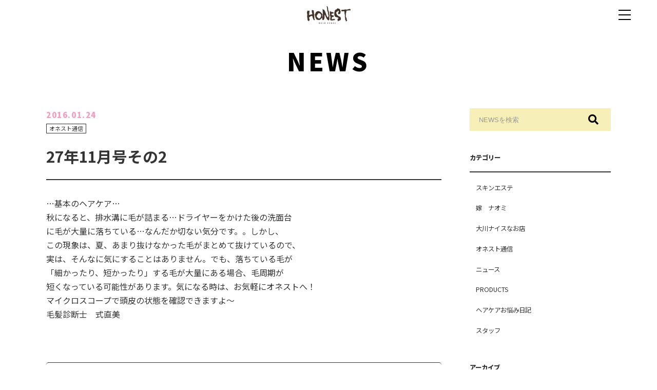

--- FILE ---
content_type: text/html; charset=UTF-8
request_url: https://www.hair-honest.jp/tsushin/27%E5%B9%B411%E6%9C%88%E5%8F%B7%E3%81%9D%E3%81%AE2/
body_size: 49494
content:
<!DOCTYPE html>
<html lang="ja">
<head>

<!-- Global site tag (gtag.js) - Google Analytics -->
<script async src="https://www.googletagmanager.com/gtag/js?id=G-KP2BKGNLVG"></script>
<script>
  window.dataLayer = window.dataLayer || [];
  function gtag(){dataLayer.push(arguments);}
  gtag('js', new Date());

  gtag('config', 'G-KP2BKGNLVG');
  gtag('config', 'UA-180709998-1');
</script>

<meta charset="UTF-8">
<meta name="viewport" content="width=device-width, initial-scale=1">
<link rel="profile" href="http://gmpg.org/xfn/11">
<link href="https://use.fontawesome.com/releases/v5.0.6/css/all.css" rel="stylesheet">
<link href="https://fonts.googleapis.com/css2?family=Noto+Sans+JP:wght@400;700;900&display=swap" rel="stylesheet">
<link rel="stylesheet" href="https://www.hair-honest.jp/wp/wp-content/themes/honest/css/slick.css">
<link rel="stylesheet" href="https://www.hair-honest.jp/wp/wp-content/themes/honest/css/slick-theme.css">
<link rel="stylesheet" href="https://www.hair-honest.jp/wp/wp-content/themes/honest/css/swiper.min.css">

<meta name='robots' content='index, follow, max-image-preview:large, max-snippet:-1, max-video-preview:-1' />

	<!-- This site is optimized with the Yoast SEO plugin v26.6 - https://yoast.com/wordpress/plugins/seo/ -->
	<title>27年11月号その2 - 福岡県大川市・柳川市で人気のヘアメイクサロン ヘアーステージHONEST(オネスト)</title>
	<link rel="canonical" href="https://www.hair-honest.jp/tsushin/27年11月号その2/" />
	<meta property="og:locale" content="ja_JP" />
	<meta property="og:type" content="article" />
	<meta property="og:title" content="27年11月号その2 - 福岡県大川市・柳川市で人気のヘアメイクサロン ヘアーステージHONEST(オネスト)" />
	<meta property="og:description" content="…基本のヘアケア… 秋になると、排水溝に毛が詰まる…ドライヤーをかけた後の洗面台 に毛が大量に落ちている…なんだか切ない気分です。。しかし、 この現象は、夏、あまり抜けなかった毛がまとめて抜けているので、 実は、そんなに..." />
	<meta property="og:url" content="https://www.hair-honest.jp/tsushin/27年11月号その2/" />
	<meta property="og:site_name" content="福岡県大川市・柳川市で人気のヘアメイクサロン ヘアーステージHONEST(オネスト)" />
	<meta property="article:published_time" content="2016-01-24T01:21:55+00:00" />
	<meta name="author" content="honest-admin" />
	<meta name="twitter:card" content="summary_large_image" />
	<meta name="twitter:label1" content="執筆者" />
	<meta name="twitter:data1" content="honest-admin" />
	<script type="application/ld+json" class="yoast-schema-graph">{"@context":"https://schema.org","@graph":[{"@type":"WebPage","@id":"https://www.hair-honest.jp/tsushin/27%e5%b9%b411%e6%9c%88%e5%8f%b7%e3%81%9d%e3%81%ae2/","url":"https://www.hair-honest.jp/tsushin/27%e5%b9%b411%e6%9c%88%e5%8f%b7%e3%81%9d%e3%81%ae2/","name":"27年11月号その2 - 福岡県大川市・柳川市で人気のヘアメイクサロン ヘアーステージHONEST(オネスト)","isPartOf":{"@id":"https://www.hair-honest.jp/#website"},"datePublished":"2016-01-24T01:21:55+00:00","author":{"@id":"https://www.hair-honest.jp/#/schema/person/f8c784d2af53e4aaf5a98acca50fe9ff"},"breadcrumb":{"@id":"https://www.hair-honest.jp/tsushin/27%e5%b9%b411%e6%9c%88%e5%8f%b7%e3%81%9d%e3%81%ae2/#breadcrumb"},"inLanguage":"ja","potentialAction":[{"@type":"ReadAction","target":["https://www.hair-honest.jp/tsushin/27%e5%b9%b411%e6%9c%88%e5%8f%b7%e3%81%9d%e3%81%ae2/"]}]},{"@type":"BreadcrumbList","@id":"https://www.hair-honest.jp/tsushin/27%e5%b9%b411%e6%9c%88%e5%8f%b7%e3%81%9d%e3%81%ae2/#breadcrumb","itemListElement":[{"@type":"ListItem","position":1,"name":"ホーム","item":"https://www.hair-honest.jp/"},{"@type":"ListItem","position":2,"name":"NEWS","item":"https://www.hair-honest.jp/news/"},{"@type":"ListItem","position":3,"name":"27年11月号その2"}]},{"@type":"WebSite","@id":"https://www.hair-honest.jp/#website","url":"https://www.hair-honest.jp/","name":"福岡県大川市・柳川市で人気のヘアメイクサロン ヘアーステージHONEST(オネスト)","description":"","potentialAction":[{"@type":"SearchAction","target":{"@type":"EntryPoint","urlTemplate":"https://www.hair-honest.jp/?s={search_term_string}"},"query-input":{"@type":"PropertyValueSpecification","valueRequired":true,"valueName":"search_term_string"}}],"inLanguage":"ja"},{"@type":"Person","@id":"https://www.hair-honest.jp/#/schema/person/f8c784d2af53e4aaf5a98acca50fe9ff","name":"honest-admin","image":{"@type":"ImageObject","inLanguage":"ja","@id":"https://www.hair-honest.jp/#/schema/person/image/","url":"https://secure.gravatar.com/avatar/127141091d4551454d4ba5bb699ebd6a245439ed0be83fabd7ec6463156638c8?s=96&d=mm&r=g","contentUrl":"https://secure.gravatar.com/avatar/127141091d4551454d4ba5bb699ebd6a245439ed0be83fabd7ec6463156638c8?s=96&d=mm&r=g","caption":"honest-admin"}}]}</script>
	<!-- / Yoast SEO plugin. -->


<link rel='dns-prefetch' href='//www.googletagmanager.com' />
<link rel="alternate" type="application/rss+xml" title="福岡県大川市・柳川市で人気のヘアメイクサロン ヘアーステージHONEST(オネスト) &raquo; フィード" href="https://www.hair-honest.jp/feed/" />
<link rel="alternate" type="application/rss+xml" title="福岡県大川市・柳川市で人気のヘアメイクサロン ヘアーステージHONEST(オネスト) &raquo; コメントフィード" href="https://www.hair-honest.jp/comments/feed/" />
<link rel="alternate" title="oEmbed (JSON)" type="application/json+oembed" href="https://www.hair-honest.jp/wp-json/oembed/1.0/embed?url=https%3A%2F%2Fwww.hair-honest.jp%2Ftsushin%2F27%25e5%25b9%25b411%25e6%259c%2588%25e5%258f%25b7%25e3%2581%259d%25e3%2581%25ae2%2F" />
<link rel="alternate" title="oEmbed (XML)" type="text/xml+oembed" href="https://www.hair-honest.jp/wp-json/oembed/1.0/embed?url=https%3A%2F%2Fwww.hair-honest.jp%2Ftsushin%2F27%25e5%25b9%25b411%25e6%259c%2588%25e5%258f%25b7%25e3%2581%259d%25e3%2581%25ae2%2F&#038;format=xml" />
<style id='wp-img-auto-sizes-contain-inline-css' type='text/css'>
img:is([sizes=auto i],[sizes^="auto," i]){contain-intrinsic-size:3000px 1500px}
/*# sourceURL=wp-img-auto-sizes-contain-inline-css */
</style>
<link rel='stylesheet' id='sbi_styles-css' href='https://www.hair-honest.jp/wp/wp-content/plugins/instagram-feed/css/sbi-styles.min.css?ver=6.10.0' type='text/css' media='all' />
<style id='wp-emoji-styles-inline-css' type='text/css'>

	img.wp-smiley, img.emoji {
		display: inline !important;
		border: none !important;
		box-shadow: none !important;
		height: 1em !important;
		width: 1em !important;
		margin: 0 0.07em !important;
		vertical-align: -0.1em !important;
		background: none !important;
		padding: 0 !important;
	}
/*# sourceURL=wp-emoji-styles-inline-css */
</style>
<style id='wp-block-library-inline-css' type='text/css'>
:root{--wp-block-synced-color:#7a00df;--wp-block-synced-color--rgb:122,0,223;--wp-bound-block-color:var(--wp-block-synced-color);--wp-editor-canvas-background:#ddd;--wp-admin-theme-color:#007cba;--wp-admin-theme-color--rgb:0,124,186;--wp-admin-theme-color-darker-10:#006ba1;--wp-admin-theme-color-darker-10--rgb:0,107,160.5;--wp-admin-theme-color-darker-20:#005a87;--wp-admin-theme-color-darker-20--rgb:0,90,135;--wp-admin-border-width-focus:2px}@media (min-resolution:192dpi){:root{--wp-admin-border-width-focus:1.5px}}.wp-element-button{cursor:pointer}:root .has-very-light-gray-background-color{background-color:#eee}:root .has-very-dark-gray-background-color{background-color:#313131}:root .has-very-light-gray-color{color:#eee}:root .has-very-dark-gray-color{color:#313131}:root .has-vivid-green-cyan-to-vivid-cyan-blue-gradient-background{background:linear-gradient(135deg,#00d084,#0693e3)}:root .has-purple-crush-gradient-background{background:linear-gradient(135deg,#34e2e4,#4721fb 50%,#ab1dfe)}:root .has-hazy-dawn-gradient-background{background:linear-gradient(135deg,#faaca8,#dad0ec)}:root .has-subdued-olive-gradient-background{background:linear-gradient(135deg,#fafae1,#67a671)}:root .has-atomic-cream-gradient-background{background:linear-gradient(135deg,#fdd79a,#004a59)}:root .has-nightshade-gradient-background{background:linear-gradient(135deg,#330968,#31cdcf)}:root .has-midnight-gradient-background{background:linear-gradient(135deg,#020381,#2874fc)}:root{--wp--preset--font-size--normal:16px;--wp--preset--font-size--huge:42px}.has-regular-font-size{font-size:1em}.has-larger-font-size{font-size:2.625em}.has-normal-font-size{font-size:var(--wp--preset--font-size--normal)}.has-huge-font-size{font-size:var(--wp--preset--font-size--huge)}.has-text-align-center{text-align:center}.has-text-align-left{text-align:left}.has-text-align-right{text-align:right}.has-fit-text{white-space:nowrap!important}#end-resizable-editor-section{display:none}.aligncenter{clear:both}.items-justified-left{justify-content:flex-start}.items-justified-center{justify-content:center}.items-justified-right{justify-content:flex-end}.items-justified-space-between{justify-content:space-between}.screen-reader-text{border:0;clip-path:inset(50%);height:1px;margin:-1px;overflow:hidden;padding:0;position:absolute;width:1px;word-wrap:normal!important}.screen-reader-text:focus{background-color:#ddd;clip-path:none;color:#444;display:block;font-size:1em;height:auto;left:5px;line-height:normal;padding:15px 23px 14px;text-decoration:none;top:5px;width:auto;z-index:100000}html :where(.has-border-color){border-style:solid}html :where([style*=border-top-color]){border-top-style:solid}html :where([style*=border-right-color]){border-right-style:solid}html :where([style*=border-bottom-color]){border-bottom-style:solid}html :where([style*=border-left-color]){border-left-style:solid}html :where([style*=border-width]){border-style:solid}html :where([style*=border-top-width]){border-top-style:solid}html :where([style*=border-right-width]){border-right-style:solid}html :where([style*=border-bottom-width]){border-bottom-style:solid}html :where([style*=border-left-width]){border-left-style:solid}html :where(img[class*=wp-image-]){height:auto;max-width:100%}:where(figure){margin:0 0 1em}html :where(.is-position-sticky){--wp-admin--admin-bar--position-offset:var(--wp-admin--admin-bar--height,0px)}@media screen and (max-width:600px){html :where(.is-position-sticky){--wp-admin--admin-bar--position-offset:0px}}

/*# sourceURL=wp-block-library-inline-css */
</style><style id='global-styles-inline-css' type='text/css'>
:root{--wp--preset--aspect-ratio--square: 1;--wp--preset--aspect-ratio--4-3: 4/3;--wp--preset--aspect-ratio--3-4: 3/4;--wp--preset--aspect-ratio--3-2: 3/2;--wp--preset--aspect-ratio--2-3: 2/3;--wp--preset--aspect-ratio--16-9: 16/9;--wp--preset--aspect-ratio--9-16: 9/16;--wp--preset--color--black: #000000;--wp--preset--color--cyan-bluish-gray: #abb8c3;--wp--preset--color--white: #ffffff;--wp--preset--color--pale-pink: #f78da7;--wp--preset--color--vivid-red: #cf2e2e;--wp--preset--color--luminous-vivid-orange: #ff6900;--wp--preset--color--luminous-vivid-amber: #fcb900;--wp--preset--color--light-green-cyan: #7bdcb5;--wp--preset--color--vivid-green-cyan: #00d084;--wp--preset--color--pale-cyan-blue: #8ed1fc;--wp--preset--color--vivid-cyan-blue: #0693e3;--wp--preset--color--vivid-purple: #9b51e0;--wp--preset--gradient--vivid-cyan-blue-to-vivid-purple: linear-gradient(135deg,rgb(6,147,227) 0%,rgb(155,81,224) 100%);--wp--preset--gradient--light-green-cyan-to-vivid-green-cyan: linear-gradient(135deg,rgb(122,220,180) 0%,rgb(0,208,130) 100%);--wp--preset--gradient--luminous-vivid-amber-to-luminous-vivid-orange: linear-gradient(135deg,rgb(252,185,0) 0%,rgb(255,105,0) 100%);--wp--preset--gradient--luminous-vivid-orange-to-vivid-red: linear-gradient(135deg,rgb(255,105,0) 0%,rgb(207,46,46) 100%);--wp--preset--gradient--very-light-gray-to-cyan-bluish-gray: linear-gradient(135deg,rgb(238,238,238) 0%,rgb(169,184,195) 100%);--wp--preset--gradient--cool-to-warm-spectrum: linear-gradient(135deg,rgb(74,234,220) 0%,rgb(151,120,209) 20%,rgb(207,42,186) 40%,rgb(238,44,130) 60%,rgb(251,105,98) 80%,rgb(254,248,76) 100%);--wp--preset--gradient--blush-light-purple: linear-gradient(135deg,rgb(255,206,236) 0%,rgb(152,150,240) 100%);--wp--preset--gradient--blush-bordeaux: linear-gradient(135deg,rgb(254,205,165) 0%,rgb(254,45,45) 50%,rgb(107,0,62) 100%);--wp--preset--gradient--luminous-dusk: linear-gradient(135deg,rgb(255,203,112) 0%,rgb(199,81,192) 50%,rgb(65,88,208) 100%);--wp--preset--gradient--pale-ocean: linear-gradient(135deg,rgb(255,245,203) 0%,rgb(182,227,212) 50%,rgb(51,167,181) 100%);--wp--preset--gradient--electric-grass: linear-gradient(135deg,rgb(202,248,128) 0%,rgb(113,206,126) 100%);--wp--preset--gradient--midnight: linear-gradient(135deg,rgb(2,3,129) 0%,rgb(40,116,252) 100%);--wp--preset--font-size--small: 13px;--wp--preset--font-size--medium: 20px;--wp--preset--font-size--large: 36px;--wp--preset--font-size--x-large: 42px;--wp--preset--spacing--20: 0.44rem;--wp--preset--spacing--30: 0.67rem;--wp--preset--spacing--40: 1rem;--wp--preset--spacing--50: 1.5rem;--wp--preset--spacing--60: 2.25rem;--wp--preset--spacing--70: 3.38rem;--wp--preset--spacing--80: 5.06rem;--wp--preset--shadow--natural: 6px 6px 9px rgba(0, 0, 0, 0.2);--wp--preset--shadow--deep: 12px 12px 50px rgba(0, 0, 0, 0.4);--wp--preset--shadow--sharp: 6px 6px 0px rgba(0, 0, 0, 0.2);--wp--preset--shadow--outlined: 6px 6px 0px -3px rgb(255, 255, 255), 6px 6px rgb(0, 0, 0);--wp--preset--shadow--crisp: 6px 6px 0px rgb(0, 0, 0);}:where(.is-layout-flex){gap: 0.5em;}:where(.is-layout-grid){gap: 0.5em;}body .is-layout-flex{display: flex;}.is-layout-flex{flex-wrap: wrap;align-items: center;}.is-layout-flex > :is(*, div){margin: 0;}body .is-layout-grid{display: grid;}.is-layout-grid > :is(*, div){margin: 0;}:where(.wp-block-columns.is-layout-flex){gap: 2em;}:where(.wp-block-columns.is-layout-grid){gap: 2em;}:where(.wp-block-post-template.is-layout-flex){gap: 1.25em;}:where(.wp-block-post-template.is-layout-grid){gap: 1.25em;}.has-black-color{color: var(--wp--preset--color--black) !important;}.has-cyan-bluish-gray-color{color: var(--wp--preset--color--cyan-bluish-gray) !important;}.has-white-color{color: var(--wp--preset--color--white) !important;}.has-pale-pink-color{color: var(--wp--preset--color--pale-pink) !important;}.has-vivid-red-color{color: var(--wp--preset--color--vivid-red) !important;}.has-luminous-vivid-orange-color{color: var(--wp--preset--color--luminous-vivid-orange) !important;}.has-luminous-vivid-amber-color{color: var(--wp--preset--color--luminous-vivid-amber) !important;}.has-light-green-cyan-color{color: var(--wp--preset--color--light-green-cyan) !important;}.has-vivid-green-cyan-color{color: var(--wp--preset--color--vivid-green-cyan) !important;}.has-pale-cyan-blue-color{color: var(--wp--preset--color--pale-cyan-blue) !important;}.has-vivid-cyan-blue-color{color: var(--wp--preset--color--vivid-cyan-blue) !important;}.has-vivid-purple-color{color: var(--wp--preset--color--vivid-purple) !important;}.has-black-background-color{background-color: var(--wp--preset--color--black) !important;}.has-cyan-bluish-gray-background-color{background-color: var(--wp--preset--color--cyan-bluish-gray) !important;}.has-white-background-color{background-color: var(--wp--preset--color--white) !important;}.has-pale-pink-background-color{background-color: var(--wp--preset--color--pale-pink) !important;}.has-vivid-red-background-color{background-color: var(--wp--preset--color--vivid-red) !important;}.has-luminous-vivid-orange-background-color{background-color: var(--wp--preset--color--luminous-vivid-orange) !important;}.has-luminous-vivid-amber-background-color{background-color: var(--wp--preset--color--luminous-vivid-amber) !important;}.has-light-green-cyan-background-color{background-color: var(--wp--preset--color--light-green-cyan) !important;}.has-vivid-green-cyan-background-color{background-color: var(--wp--preset--color--vivid-green-cyan) !important;}.has-pale-cyan-blue-background-color{background-color: var(--wp--preset--color--pale-cyan-blue) !important;}.has-vivid-cyan-blue-background-color{background-color: var(--wp--preset--color--vivid-cyan-blue) !important;}.has-vivid-purple-background-color{background-color: var(--wp--preset--color--vivid-purple) !important;}.has-black-border-color{border-color: var(--wp--preset--color--black) !important;}.has-cyan-bluish-gray-border-color{border-color: var(--wp--preset--color--cyan-bluish-gray) !important;}.has-white-border-color{border-color: var(--wp--preset--color--white) !important;}.has-pale-pink-border-color{border-color: var(--wp--preset--color--pale-pink) !important;}.has-vivid-red-border-color{border-color: var(--wp--preset--color--vivid-red) !important;}.has-luminous-vivid-orange-border-color{border-color: var(--wp--preset--color--luminous-vivid-orange) !important;}.has-luminous-vivid-amber-border-color{border-color: var(--wp--preset--color--luminous-vivid-amber) !important;}.has-light-green-cyan-border-color{border-color: var(--wp--preset--color--light-green-cyan) !important;}.has-vivid-green-cyan-border-color{border-color: var(--wp--preset--color--vivid-green-cyan) !important;}.has-pale-cyan-blue-border-color{border-color: var(--wp--preset--color--pale-cyan-blue) !important;}.has-vivid-cyan-blue-border-color{border-color: var(--wp--preset--color--vivid-cyan-blue) !important;}.has-vivid-purple-border-color{border-color: var(--wp--preset--color--vivid-purple) !important;}.has-vivid-cyan-blue-to-vivid-purple-gradient-background{background: var(--wp--preset--gradient--vivid-cyan-blue-to-vivid-purple) !important;}.has-light-green-cyan-to-vivid-green-cyan-gradient-background{background: var(--wp--preset--gradient--light-green-cyan-to-vivid-green-cyan) !important;}.has-luminous-vivid-amber-to-luminous-vivid-orange-gradient-background{background: var(--wp--preset--gradient--luminous-vivid-amber-to-luminous-vivid-orange) !important;}.has-luminous-vivid-orange-to-vivid-red-gradient-background{background: var(--wp--preset--gradient--luminous-vivid-orange-to-vivid-red) !important;}.has-very-light-gray-to-cyan-bluish-gray-gradient-background{background: var(--wp--preset--gradient--very-light-gray-to-cyan-bluish-gray) !important;}.has-cool-to-warm-spectrum-gradient-background{background: var(--wp--preset--gradient--cool-to-warm-spectrum) !important;}.has-blush-light-purple-gradient-background{background: var(--wp--preset--gradient--blush-light-purple) !important;}.has-blush-bordeaux-gradient-background{background: var(--wp--preset--gradient--blush-bordeaux) !important;}.has-luminous-dusk-gradient-background{background: var(--wp--preset--gradient--luminous-dusk) !important;}.has-pale-ocean-gradient-background{background: var(--wp--preset--gradient--pale-ocean) !important;}.has-electric-grass-gradient-background{background: var(--wp--preset--gradient--electric-grass) !important;}.has-midnight-gradient-background{background: var(--wp--preset--gradient--midnight) !important;}.has-small-font-size{font-size: var(--wp--preset--font-size--small) !important;}.has-medium-font-size{font-size: var(--wp--preset--font-size--medium) !important;}.has-large-font-size{font-size: var(--wp--preset--font-size--large) !important;}.has-x-large-font-size{font-size: var(--wp--preset--font-size--x-large) !important;}
/*# sourceURL=global-styles-inline-css */
</style>

<style id='classic-theme-styles-inline-css' type='text/css'>
/*! This file is auto-generated */
.wp-block-button__link{color:#fff;background-color:#32373c;border-radius:9999px;box-shadow:none;text-decoration:none;padding:calc(.667em + 2px) calc(1.333em + 2px);font-size:1.125em}.wp-block-file__button{background:#32373c;color:#fff;text-decoration:none}
/*# sourceURL=/wp-includes/css/classic-themes.min.css */
</style>
<link rel='stylesheet' id='lbwps-styles-photoswipe5-main-css' href='https://www.hair-honest.jp/wp/wp-content/plugins/lightbox-photoswipe/assets/ps5/styles/main.css?ver=5.8.1' type='text/css' media='all' />
<link rel='stylesheet' id='dekitoru-style-css' href='https://www.hair-honest.jp/wp/wp-content/themes/honest/style.css?ver=1698193628' type='text/css' media='all' />
<link rel='stylesheet' id='dekitoru-customize-css' href='https://www.hair-honest.jp/wp/wp-content/uploads/dekitoru-customize/customize.css?ver=1698193702' type='text/css' media='all' />
<script type="text/javascript" src="https://www.hair-honest.jp/wp/wp-includes/js/jquery/jquery.min.js?ver=3.7.1" id="jquery-core-js"></script>
<script type="text/javascript" src="https://www.hair-honest.jp/wp/wp-includes/js/jquery/jquery-migrate.min.js?ver=3.4.1" id="jquery-migrate-js"></script>
<script type="text/javascript" src="https://www.hair-honest.jp/wp/wp-content/themes/honest/js/main.js?ver=6.9" id="mytheme-js-js"></script>
<script type="text/javascript" src="https://www.hair-honest.jp/wp/wp-content/uploads/dekitoru-customize/customize.js?ver=1698193702" id="dekitoru-customize-js-js"></script>
<link rel="https://api.w.org/" href="https://www.hair-honest.jp/wp-json/" /><link rel="alternate" title="JSON" type="application/json" href="https://www.hair-honest.jp/wp-json/wp/v2/posts/640" /><link rel="EditURI" type="application/rsd+xml" title="RSD" href="https://www.hair-honest.jp/wp/xmlrpc.php?rsd" />
<meta name="generator" content="WordPress 6.9" />
<link rel='shortlink' href='https://www.hair-honest.jp/?p=640' />
<meta name="generator" content="Site Kit by Google 1.168.0" /><link rel="icon" href="https://www.hair-honest.jp/wp/wp-content/uploads/2020/10/cropped-4495bed8051fcc9fd4ac4bababda36e3-32x32.jpg" sizes="32x32" />
<link rel="icon" href="https://www.hair-honest.jp/wp/wp-content/uploads/2020/10/cropped-4495bed8051fcc9fd4ac4bababda36e3-192x192.jpg" sizes="192x192" />
<link rel="apple-touch-icon" href="https://www.hair-honest.jp/wp/wp-content/uploads/2020/10/cropped-4495bed8051fcc9fd4ac4bababda36e3-180x180.jpg" />
<meta name="msapplication-TileImage" content="https://www.hair-honest.jp/wp/wp-content/uploads/2020/10/cropped-4495bed8051fcc9fd4ac4bababda36e3-270x270.jpg" />
</head>

<body class="wp-singular post-template-default single single-post postid-640 single-format-standard wp-theme-honest">
    <header class="site-header" id="masthead">
        <div class="site-branding colose">
            <div class="wrapper">
                                                    <p class="site-logo"><a href="https://www.hair-honest.jp/" rel="home"><img src="https://www.hair-honest.jp/wp/wp-content/uploads/2020/03/logo.png" alt="ヘアーステージオネスト" class="object_fit_img" /></a></p>
                                
                <nav id="site-navigation" class="main-navigation" role="navigation">
                    <button type="button" class="toggle_btn"></button>
                    <ul class="header_menu font_special">
                        <li>
                            <a href="https://www.hair-honest.jp/" class="">
                                TOP
                            </a>
                        </li>
                                                <li>
                            <a href="https://www.hair-honest.jp/news" class=" current">
                                NEWS
                            </a>
                        </li>
                                                <li>
                                                            <a href="https://www.hair-honest.jp/shop" class="">
                                    SHOP
                                </a>
                                                    </li>
                                                                                                                        <li class="head_reserve_btn font_special">
                                                                                                <li class="">
                                        <a href="https://liff.line.me/1656978492-Z2mR7lqp" target="_blank">
                                            WEB予約
                                        </a>
                                    </li>
                                                                                    </li>
                    </ul>
                </nav>
            </div>
        </div>
    </header><!-- #masthead -->
    
    <div id="content" class="site-content">
    <div class="wrapper">
        <p class="page_title font_special"><a href="https://www.hair-honest.jp/news">NEWS</a></p>
        <div class="column_content">
            <div id="primary" class="content-area content-area_news">
                <div class=" news_area post-640 post type-post status-publish format-standard hentry category-tsushin">

                
<article id="post-640" class="post-640 post type-post status-publish format-standard hentry category-tsushin">
        <header class="entry-header">
        
        <div class="news_entry-meta entry-meta">
            <div class="news_date font_special">2016.01.24</div>
            <div class="news_cate">
                <a href="https://www.hair-honest.jp/category/tsushin/" rel="category tag">オネスト通信</a>            </div>
        </div>
        <h1 class="entry-title">27年11月号その2</h1>    </header>
            
    <div class="entry-content">
        <p>…基本のヘアケア…<br />
秋になると、排水溝に毛が詰まる…ドライヤーをかけた後の洗面台<br />
に毛が大量に落ちている…なんだか切ない気分です。。しかし、<br />
この現象は、夏、あまり抜けなかった毛がまとめて抜けているので、<br />
実は、そんなに気にすることはありません。でも、落ちている毛が<br />
「細かったり、短かったり」する毛が大量にある場合、毛周期が<br />
短くなっている可能性があります。気になる時は、お気軽にオネストへ！<br />
マイクロスコープで頭皮の状態を確認できますよ～<br />
毛髪診断士　式直美</p>
        
            </div>

</article>
                    <ul class="flex_list news_link_list">
                        <li><span class="prev"><a href="https://www.hair-honest.jp/tsushin/27%e5%b9%b411%e6%9c%88%e5%8f%b7/" rel="prev">27年11月号</a></span></li>
                        <li class="back_archive"><a href="https://www.hair-honest.jp/news" class="font_special">BACK</a></li>
                        <li><span class="next"><a href="https://www.hair-honest.jp/tsushin/28%e5%b9%b41%e6%9c%88%e5%8f%b7/" rel="next">28年1月号</a></span></li>
                    </ul>
                </div>
            </div>

            
<aside id="secondary" class="widget-area " role="complementary">
    <section id="search-2" class="widget widget_search"><form role="search" method="get" id="searchform" class="search-form" action="https://www.hair-honest.jp/">
    <div>
        <label class="screen-reader-text" for="s">検索:</label>
        <input type="text" value="" name="s" id="s" class="search-field" placeholder="NEWSを検索" />
        <input type="submit" id="searchsubmit" class="search-submit fas" value="&#xf002;" />
    </div>
</form></section><section id="categories-2" class="widget widget_categories"><h2 class="widget-title">カテゴリー</h2>
			<ul>
					<li class="cat-item cat-item-38"><a href="https://www.hair-honest.jp/category/%e3%82%b9%e3%82%ad%e3%83%b3%e3%82%a8%e3%82%b9%e3%83%86/">スキンエステ</a>
</li>
	<li class="cat-item cat-item-40"><a href="https://www.hair-honest.jp/category/%e5%ab%81%e3%80%80%e7%9b%b4%e7%be%8e/">嫁　ナオミ</a>
</li>
	<li class="cat-item cat-item-42"><a href="https://www.hair-honest.jp/category/nice/">大川ナイスなお店</a>
</li>
	<li class="cat-item cat-item-43"><a href="https://www.hair-honest.jp/category/tsushin/">オネスト通信</a>
</li>
	<li class="cat-item cat-item-1"><a href="https://www.hair-honest.jp/category/news/">ニュース</a>
</li>
	<li class="cat-item cat-item-17"><a href="https://www.hair-honest.jp/category/honest-products/">PRODUCTS</a>
</li>
	<li class="cat-item cat-item-18"><a href="https://www.hair-honest.jp/category/diary/">ヘアケアお悩み日記</a>
</li>
	<li class="cat-item cat-item-21"><a href="https://www.hair-honest.jp/category/staff/">スタッフ</a>
</li>
			</ul>

			</section><section id="archives-2" class="widget widget_archive"><h2 class="widget-title">アーカイブ</h2>
			<ul>
					<li><a href='https://www.hair-honest.jp/2025/11/'>2025年11月</a></li>
	<li><a href='https://www.hair-honest.jp/2025/10/'>2025年10月</a></li>
	<li><a href='https://www.hair-honest.jp/2025/08/'>2025年8月</a></li>
	<li><a href='https://www.hair-honest.jp/2025/07/'>2025年7月</a></li>
	<li><a href='https://www.hair-honest.jp/2025/02/'>2025年2月</a></li>
	<li><a href='https://www.hair-honest.jp/2024/10/'>2024年10月</a></li>
	<li><a href='https://www.hair-honest.jp/2024/09/'>2024年9月</a></li>
	<li><a href='https://www.hair-honest.jp/2024/05/'>2024年5月</a></li>
	<li><a href='https://www.hair-honest.jp/2024/02/'>2024年2月</a></li>
	<li><a href='https://www.hair-honest.jp/2024/01/'>2024年1月</a></li>
	<li><a href='https://www.hair-honest.jp/2023/12/'>2023年12月</a></li>
	<li><a href='https://www.hair-honest.jp/2023/10/'>2023年10月</a></li>
	<li><a href='https://www.hair-honest.jp/2023/03/'>2023年3月</a></li>
	<li><a href='https://www.hair-honest.jp/2023/02/'>2023年2月</a></li>
	<li><a href='https://www.hair-honest.jp/2023/01/'>2023年1月</a></li>
	<li><a href='https://www.hair-honest.jp/2022/12/'>2022年12月</a></li>
	<li><a href='https://www.hair-honest.jp/2022/10/'>2022年10月</a></li>
	<li><a href='https://www.hair-honest.jp/2022/08/'>2022年8月</a></li>
	<li><a href='https://www.hair-honest.jp/2022/07/'>2022年7月</a></li>
	<li><a href='https://www.hair-honest.jp/2022/06/'>2022年6月</a></li>
	<li><a href='https://www.hair-honest.jp/2022/04/'>2022年4月</a></li>
	<li><a href='https://www.hair-honest.jp/2022/03/'>2022年3月</a></li>
	<li><a href='https://www.hair-honest.jp/2022/02/'>2022年2月</a></li>
	<li><a href='https://www.hair-honest.jp/2022/01/'>2022年1月</a></li>
	<li><a href='https://www.hair-honest.jp/2021/12/'>2021年12月</a></li>
	<li><a href='https://www.hair-honest.jp/2021/11/'>2021年11月</a></li>
	<li><a href='https://www.hair-honest.jp/2021/10/'>2021年10月</a></li>
	<li><a href='https://www.hair-honest.jp/2021/09/'>2021年9月</a></li>
	<li><a href='https://www.hair-honest.jp/2021/08/'>2021年8月</a></li>
	<li><a href='https://www.hair-honest.jp/2021/07/'>2021年7月</a></li>
	<li><a href='https://www.hair-honest.jp/2021/06/'>2021年6月</a></li>
	<li><a href='https://www.hair-honest.jp/2021/05/'>2021年5月</a></li>
	<li><a href='https://www.hair-honest.jp/2021/04/'>2021年4月</a></li>
	<li><a href='https://www.hair-honest.jp/2021/03/'>2021年3月</a></li>
	<li><a href='https://www.hair-honest.jp/2021/02/'>2021年2月</a></li>
	<li><a href='https://www.hair-honest.jp/2021/01/'>2021年1月</a></li>
	<li><a href='https://www.hair-honest.jp/2020/12/'>2020年12月</a></li>
	<li><a href='https://www.hair-honest.jp/2020/11/'>2020年11月</a></li>
	<li><a href='https://www.hair-honest.jp/2020/10/'>2020年10月</a></li>
	<li><a href='https://www.hair-honest.jp/2020/08/'>2020年8月</a></li>
	<li><a href='https://www.hair-honest.jp/2020/04/'>2020年4月</a></li>
	<li><a href='https://www.hair-honest.jp/2020/03/'>2020年3月</a></li>
	<li><a href='https://www.hair-honest.jp/2020/02/'>2020年2月</a></li>
	<li><a href='https://www.hair-honest.jp/2020/01/'>2020年1月</a></li>
	<li><a href='https://www.hair-honest.jp/2019/11/'>2019年11月</a></li>
	<li><a href='https://www.hair-honest.jp/2019/10/'>2019年10月</a></li>
	<li><a href='https://www.hair-honest.jp/2019/09/'>2019年9月</a></li>
	<li><a href='https://www.hair-honest.jp/2019/08/'>2019年8月</a></li>
	<li><a href='https://www.hair-honest.jp/2019/07/'>2019年7月</a></li>
	<li><a href='https://www.hair-honest.jp/2019/06/'>2019年6月</a></li>
	<li><a href='https://www.hair-honest.jp/2019/05/'>2019年5月</a></li>
	<li><a href='https://www.hair-honest.jp/2019/04/'>2019年4月</a></li>
	<li><a href='https://www.hair-honest.jp/2019/02/'>2019年2月</a></li>
	<li><a href='https://www.hair-honest.jp/2019/01/'>2019年1月</a></li>
	<li><a href='https://www.hair-honest.jp/2018/12/'>2018年12月</a></li>
	<li><a href='https://www.hair-honest.jp/2018/10/'>2018年10月</a></li>
	<li><a href='https://www.hair-honest.jp/2018/09/'>2018年9月</a></li>
	<li><a href='https://www.hair-honest.jp/2018/08/'>2018年8月</a></li>
	<li><a href='https://www.hair-honest.jp/2018/07/'>2018年7月</a></li>
	<li><a href='https://www.hair-honest.jp/2018/05/'>2018年5月</a></li>
	<li><a href='https://www.hair-honest.jp/2018/04/'>2018年4月</a></li>
	<li><a href='https://www.hair-honest.jp/2018/03/'>2018年3月</a></li>
	<li><a href='https://www.hair-honest.jp/2018/02/'>2018年2月</a></li>
	<li><a href='https://www.hair-honest.jp/2018/01/'>2018年1月</a></li>
	<li><a href='https://www.hair-honest.jp/2017/12/'>2017年12月</a></li>
	<li><a href='https://www.hair-honest.jp/2017/11/'>2017年11月</a></li>
	<li><a href='https://www.hair-honest.jp/2017/09/'>2017年9月</a></li>
	<li><a href='https://www.hair-honest.jp/2017/08/'>2017年8月</a></li>
	<li><a href='https://www.hair-honest.jp/2017/06/'>2017年6月</a></li>
	<li><a href='https://www.hair-honest.jp/2017/05/'>2017年5月</a></li>
	<li><a href='https://www.hair-honest.jp/2017/04/'>2017年4月</a></li>
	<li><a href='https://www.hair-honest.jp/2017/03/'>2017年3月</a></li>
	<li><a href='https://www.hair-honest.jp/2017/02/'>2017年2月</a></li>
	<li><a href='https://www.hair-honest.jp/2017/01/'>2017年1月</a></li>
	<li><a href='https://www.hair-honest.jp/2016/12/'>2016年12月</a></li>
	<li><a href='https://www.hair-honest.jp/2016/11/'>2016年11月</a></li>
	<li><a href='https://www.hair-honest.jp/2016/10/'>2016年10月</a></li>
	<li><a href='https://www.hair-honest.jp/2016/09/'>2016年9月</a></li>
	<li><a href='https://www.hair-honest.jp/2016/08/'>2016年8月</a></li>
	<li><a href='https://www.hair-honest.jp/2016/07/'>2016年7月</a></li>
	<li><a href='https://www.hair-honest.jp/2016/06/'>2016年6月</a></li>
	<li><a href='https://www.hair-honest.jp/2016/05/'>2016年5月</a></li>
	<li><a href='https://www.hair-honest.jp/2016/04/'>2016年4月</a></li>
	<li><a href='https://www.hair-honest.jp/2016/03/'>2016年3月</a></li>
	<li><a href='https://www.hair-honest.jp/2016/02/'>2016年2月</a></li>
	<li><a href='https://www.hair-honest.jp/2016/01/'>2016年1月</a></li>
	<li><a href='https://www.hair-honest.jp/2015/12/'>2015年12月</a></li>
	<li><a href='https://www.hair-honest.jp/2015/11/'>2015年11月</a></li>
			</ul>

			</section>
		<section id="recent-posts-2" class="widget widget_recent_entries">
		<h2 class="widget-title">最近の投稿</h2>
		<ul>
											<li>
					<a href="https://www.hair-honest.jp/news/%e3%80%8c%e5%8a%a0%e9%bd%a2%e3%82%92%e8%8f%af%e9%ba%97%e3%81%ab%e5%a4%89%e3%81%88%e3%82%8bmayumi%e7%be%8e%e9%ab%aa%e3%83%a1%e3%82%bd%e3%83%83%e3%83%89%e3%80%8d/">「加齢を華麗に変えるMAYUMI美髪メソッド」</a>
									</li>
											<li>
					<a href="https://www.hair-honest.jp/news/%e3%80%8c50%e6%ad%b3%e3%81%8b%e3%82%89%e3%81%ae%e9%ab%aa%e3%81%a8%e9%a0%ad%e7%9a%ae%e3%81%ae%e3%81%8a%e6%82%a9%e3%81%bfq%ef%bc%86a%e3%80%8d/">「50歳からの髪と頭皮のお悩みQ＆A」</a>
									</li>
											<li>
					<a href="https://www.hair-honest.jp/news/%e3%80%8c%e4%ba%ba%e7%94%9f%e3%82%92%e6%a5%bd%e3%81%97%e3%82%80%e3%81%8a%e6%b4%92%e8%90%bd%e3%81%ae%e3%82%b3%e3%83%84%e3%80%8d/">「人生を楽しむお洒落のコツ」</a>
									</li>
											<li>
					<a href="https://www.hair-honest.jp/news/%e7%be%8e%e5%ae%b9%e5%ae%b6%e9%9b%bb%e3%81%8a%e8%a9%a6%e3%81%97%e4%bc%9a%e2%99%a5/">美容家電お試し会♥</a>
									</li>
											<li>
					<a href="https://www.hair-honest.jp/news/%e5%8f%97%e9%a8%93%e3%81%ae%e5%89%8d%e3%81%ab/">受験の前に</a>
									</li>
					</ul>

		</section></aside><!-- #secondary -->
        </div>
    </div>
        

    </div><!-- #content -->
    
    <div id="totop">
        <a href="" class="font_special" >Top</a>
    </div>
    
    <footer class="site-footer" role="contentinfo">
        <div class="site-footer_reservation mobile">
                            <div class="site-footer_reservation_single">
                                        <a href="tel:0944-87-3339" class="site-footer_reservation_link">
                        <i class="fas fa-phone"></i> TEL
                    </a>
                    <a href="https://liff.line.me/1656978492-Z2mR7lqp" target="_blank" class="site-footer_reservation_link">
                        <i class="fas fa-mobile-alt"></i> WEB予約
                    </a>
                    <a href="http://line.naver.jp/ti/p/%40honest873339" target="_blank" class="site-footer_reservation_link site-footer_reservation_line">
                        <img src="https://www.hair-honest.jp/wp/wp-content/themes/honest/img/LINE_OA_logo1_white.png" alt="LINE公式アカウント">
                    </a>
                                    </div>
                    </div>
        
        <div class="wrapper">
            <h3 class="foot_logo">
                <a href="https://www.hair-honest.jp"><img src="https://www.hair-honest.jp/wp/wp-content/themes/honest/img/logo_white.png" alt="ヘアーステージオネスト"></a>
            </h3>
            <p class="copy font_special">Copyright &copy; honest All rights reserved</p>
        </div>
    </footer><!-- #colophon -->
    
    <div class="background_overlay"></div>
    
    <script>
    (function($) {
        var header = $('.site-branding');
        var adclass = 'scrolled';
        var scrollY = 15;
        $(window).scroll(function() {
            if ($(window).scrollTop() > scrollY) {
                header.addClass(adclass);
            } else {
                header.removeClass(adclass);
            }
        });
        $(function(){
            if ($(window).scrollTop() > 100){
                $('.site-header').addClass('scroll')
            };
            $sw = false;
            $(window).on('load scroll', function (){
                if($sw) {
                    clearTimeout($sw);
                }
                $sw = setTimeout(function(){
                    if ($(window).scrollTop() > 100 && !$('.site-header').hasClass('scroll')){
                        $('.site-header').addClass('scroll')
                    } else if($(window).scrollTop() < $('.site-branding').outerHeight(true) && $('.site-header').hasClass('scroll')) {
                        $('.site-header').removeClass('scroll');
                    }
                }, 30);
            });
        });
        
        $('.toggle_btn').on('click', function() {
            if($('body').hasClass('body_fixed')) {
                $('.site-branding').removeClass('open').addClass('colose').css('z-index' , '');
                $('body').removeClass('body_fixed');
            } else {
                $('.site-branding').addClass('open').removeClass('colose').css('z-index' , '1001');
                $('body').addClass('body_fixed');
            }
        });
        
        $('.site-footer_reservation_btn').on('click', function() {
            if($('body').hasClass('body_fixed')) {
                $('.site-footer_reservation').css('z-index' , '');
                $('body').removeClass('body_fixed');
            } else {
                $('.site-footer_reservation').css('z-index' , '1001');
                $('body').addClass('body_fixed');
            }
        });
        
        $('.background_overlay').on('click', function() {
            $('body').removeClass('body_fixed');
            $('.site-branding').removeClass('open').addClass('colose');
            $('.site-branding').css('z-index' , '');
            $('.site-footer_reservation .nav_child').fadeOut();
            $('.site-footer_reservation').css('z-index' , '');
        });
        
        $('.nav_child_title').on('click', function() {
            $(this).next('.nav_child').slideToggle();
        });
            
        $(window).on('load scroll', function (){
            jQuery('.fadein').each(function(){
                var elemPos = $(this).offset().top;
                var scroll = $(window).scrollTop();
                var windowHeight = $(window).height();
                if (scroll > elemPos - windowHeight + 150){
                    $(this).addClass('scrollin');
                }
            });
        });
    
        $(window).on("scroll", function() {
            if ($(this).scrollTop() > 100) {
                $("#totop").fadeIn("fast");
            } else {
                $("#totop").fadeOut("fast");
            }
            scrollHeight = $(document).height();
            scrollPosition = $(window).height() + $(window).scrollTop();
            footHeight = $("footer").outerHeight();
            if ( scrollHeight - scrollPosition  <= footHeight ) {
                $("#totop").css({
                    "position":"absolute",
                    "bottom": footHeight
                });
            } else {
                if ($(window).width() >= 1024) {
                    $("#totop").css({
                        "position":"fixed",
                        "bottom": "20px"
                    });
                } else {
                    $("#totop").css({
                        "position":"fixed",
                        "bottom": "60px"
                    });
                }
            }
        });
        $('#totop').click(function () {
            $('body,html').animate({
            scrollTop: 0
            }, 800);
            return false;
        });
        
        
        // スタッフ・ギャラリーなどの高さを合わせる
        function TextSameHeight () {
            $('.staff_text').css('height' , '');
            $('.gallery_img').css('height' , '');
            setTimeout(function(){
                const w = $(window).width();
                if ( w < 580 ) {
                    equalBoxHeight(".staff_text", 2);
                    equalBoxHeight(".gallery_img", 2);
                } else if( w <= 768 ) {
                    equalBoxHeight(".staff_text", 3);
                    equalBoxHeight(".gallery_img", 3);
                } else {
                    equalBoxHeight(".staff_text", 4);
                    equalBoxHeight(".gallery_img", 4);
                }
            },100);
        }
        $(window).on('load', function(){
            TextSameHeight();
        });
        $('.shop_tab a').on('click', function() {
            TextSameHeight();
        });
        var currentWidth = window.innerWidth;
        window.addEventListener("resize", function() {
            if (currentWidth == window.innerWidth) {
                return;
            }
            currentWidth = window.innerWidth;
            TextSameHeight();
        });
        function equalBoxHeight(elm, num) {
            var elm = $(elm);
            elm.each(function (i) {
                var height;
                var $this = $(this);
                if (i === 0 || i % num === 0) {
                    height = $this.height();
                    for (var n = i + 1; n <= i + num - 1; n++) {
                        if (height < elm.eq(n).height()) {
                            height = elm.eq(n).height();
                        }
                    }
                    for (var n = i; n <= i + num - 1; n++) {
                        elm.eq(n).css("height", height + "px");
                    }
                }
            });
        }
        
    })(jQuery);
    </script>


    <script src="https://www.hair-honest.jp/wp/wp-content/themes/honest/js/ofi.min.js"></script>
    <script>
      objectFitImages('.object_fit_img');
    </script>

<script type="speculationrules">
{"prefetch":[{"source":"document","where":{"and":[{"href_matches":"/*"},{"not":{"href_matches":["/wp/wp-*.php","/wp/wp-admin/*","/wp/wp-content/uploads/*","/wp/wp-content/*","/wp/wp-content/plugins/*","/wp/wp-content/themes/honest/*","/*\\?(.+)"]}},{"not":{"selector_matches":"a[rel~=\"nofollow\"]"}},{"not":{"selector_matches":".no-prefetch, .no-prefetch a"}}]},"eagerness":"conservative"}]}
</script>
<!-- Instagram Feed JS -->
<script type="text/javascript">
var sbiajaxurl = "https://www.hair-honest.jp/wp/wp-admin/admin-ajax.php";
</script>
<script type="text/javascript" id="lbwps-photoswipe5-js-extra">
/* <![CDATA[ */
var lbwpsOptions = {"label_facebook":"Share on Facebook","label_twitter":"Tweet","label_pinterest":"Pin it","label_download":"Download image","label_copyurl":"Copy image URL","label_ui_close":"Close [Esc]","label_ui_zoom":"Zoom","label_ui_prev":"Previous [\u2190]","label_ui_next":"Next [\u2192]","label_ui_error":"The image cannot be loaded","label_ui_fullscreen":"Toggle fullscreen [F]","label_ui_download":"Download image","share_facebook":"0","share_twitter":"0","share_pinterest":"0","share_download":"0","share_direct":"0","share_copyurl":"0","close_on_drag":"1","history":"1","show_counter":"1","show_fullscreen":"0","show_download":"0","show_zoom":"1","show_caption":"1","loop":"1","pinchtoclose":"1","taptotoggle":"1","close_on_click":"1","fulldesktop":"0","use_alt":"0","usecaption":"1","desktop_slider":"1","share_custom_label":"","share_custom_link":"","wheelmode":"close","spacing":"12","idletime":"4000","hide_scrollbars":"1","caption_type":"overlay","bg_opacity":"100","padding_left":"0","padding_top":"0","padding_right":"0","padding_bottom":"0"};
//# sourceURL=lbwps-photoswipe5-js-extra
/* ]]> */
</script>
<script type="module" src="https://www.hair-honest.jp/wp/wp-content/plugins/lightbox-photoswipe/assets/ps5/frontend.min.js?ver=5.8.1"></script><script id="wp-emoji-settings" type="application/json">
{"baseUrl":"https://s.w.org/images/core/emoji/17.0.2/72x72/","ext":".png","svgUrl":"https://s.w.org/images/core/emoji/17.0.2/svg/","svgExt":".svg","source":{"concatemoji":"https://www.hair-honest.jp/wp/wp-includes/js/wp-emoji-release.min.js?ver=6.9"}}
</script>
<script type="module">
/* <![CDATA[ */
/*! This file is auto-generated */
const a=JSON.parse(document.getElementById("wp-emoji-settings").textContent),o=(window._wpemojiSettings=a,"wpEmojiSettingsSupports"),s=["flag","emoji"];function i(e){try{var t={supportTests:e,timestamp:(new Date).valueOf()};sessionStorage.setItem(o,JSON.stringify(t))}catch(e){}}function c(e,t,n){e.clearRect(0,0,e.canvas.width,e.canvas.height),e.fillText(t,0,0);t=new Uint32Array(e.getImageData(0,0,e.canvas.width,e.canvas.height).data);e.clearRect(0,0,e.canvas.width,e.canvas.height),e.fillText(n,0,0);const a=new Uint32Array(e.getImageData(0,0,e.canvas.width,e.canvas.height).data);return t.every((e,t)=>e===a[t])}function p(e,t){e.clearRect(0,0,e.canvas.width,e.canvas.height),e.fillText(t,0,0);var n=e.getImageData(16,16,1,1);for(let e=0;e<n.data.length;e++)if(0!==n.data[e])return!1;return!0}function u(e,t,n,a){switch(t){case"flag":return n(e,"\ud83c\udff3\ufe0f\u200d\u26a7\ufe0f","\ud83c\udff3\ufe0f\u200b\u26a7\ufe0f")?!1:!n(e,"\ud83c\udde8\ud83c\uddf6","\ud83c\udde8\u200b\ud83c\uddf6")&&!n(e,"\ud83c\udff4\udb40\udc67\udb40\udc62\udb40\udc65\udb40\udc6e\udb40\udc67\udb40\udc7f","\ud83c\udff4\u200b\udb40\udc67\u200b\udb40\udc62\u200b\udb40\udc65\u200b\udb40\udc6e\u200b\udb40\udc67\u200b\udb40\udc7f");case"emoji":return!a(e,"\ud83e\u1fac8")}return!1}function f(e,t,n,a){let r;const o=(r="undefined"!=typeof WorkerGlobalScope&&self instanceof WorkerGlobalScope?new OffscreenCanvas(300,150):document.createElement("canvas")).getContext("2d",{willReadFrequently:!0}),s=(o.textBaseline="top",o.font="600 32px Arial",{});return e.forEach(e=>{s[e]=t(o,e,n,a)}),s}function r(e){var t=document.createElement("script");t.src=e,t.defer=!0,document.head.appendChild(t)}a.supports={everything:!0,everythingExceptFlag:!0},new Promise(t=>{let n=function(){try{var e=JSON.parse(sessionStorage.getItem(o));if("object"==typeof e&&"number"==typeof e.timestamp&&(new Date).valueOf()<e.timestamp+604800&&"object"==typeof e.supportTests)return e.supportTests}catch(e){}return null}();if(!n){if("undefined"!=typeof Worker&&"undefined"!=typeof OffscreenCanvas&&"undefined"!=typeof URL&&URL.createObjectURL&&"undefined"!=typeof Blob)try{var e="postMessage("+f.toString()+"("+[JSON.stringify(s),u.toString(),c.toString(),p.toString()].join(",")+"));",a=new Blob([e],{type:"text/javascript"});const r=new Worker(URL.createObjectURL(a),{name:"wpTestEmojiSupports"});return void(r.onmessage=e=>{i(n=e.data),r.terminate(),t(n)})}catch(e){}i(n=f(s,u,c,p))}t(n)}).then(e=>{for(const n in e)a.supports[n]=e[n],a.supports.everything=a.supports.everything&&a.supports[n],"flag"!==n&&(a.supports.everythingExceptFlag=a.supports.everythingExceptFlag&&a.supports[n]);var t;a.supports.everythingExceptFlag=a.supports.everythingExceptFlag&&!a.supports.flag,a.supports.everything||((t=a.source||{}).concatemoji?r(t.concatemoji):t.wpemoji&&t.twemoji&&(r(t.twemoji),r(t.wpemoji)))});
//# sourceURL=https://www.hair-honest.jp/wp/wp-includes/js/wp-emoji-loader.min.js
/* ]]> */
</script>
    


</body>
</html>


--- FILE ---
content_type: application/javascript
request_url: https://www.hair-honest.jp/wp/wp-content/themes/honest/js/main.js?ver=6.9
body_size: 3519
content:
(function($) {
    //アーカイブウィジェットを年ごとにまとめる
    $(function() {
        var wgts = $(".widget_archive");
        wgts.each(function(i, el) {
            wgt = $(el);
            var has_date_count = wgt.text().match(/\d+年\d+月\s\(\d+\)/);
            var has_date_only = wgt.text().match(/\d+年\d+月/) && !has_date_count;
            if ( has_date_count || has_date_only ) {
                var
                clone = wgt.clone(),
                year = [];
                wgt.after(clone);
                clone.attr("class", "archive_clone").addClass('hide');
                var
                acv = wgt;
                acvLi = acv.find("li");
                var acv_years =  acv.append('<ul class="years"></ul>').find("ul.years");
                acvLi.each(function(i) {
                    var reg = /(\d+)年(\d+)月/;
                    if ( has_date_count ) {
                        reg = /(\d+)年(\d+)月\s\((\d+)\)/;
                    }
                    var dt = $(this).text().match(reg);
                    year.push(dt[1]);
                });
                $.unique(year);
                acvLi.unwrap();
                var
                yearCount = year.length,
                i = 0;
                while (i < yearCount) {
                    acv_years.append('<li class="year_' + year[i] + '"><a href="javascript:void(0)" class="year">' + year[i] + '年<i class="fas fa-angle-down"></i></a><ul class="month"></ul></li>');
                    i++;
                }
                
                var j = 0;
                acvLi.each(function(i, el) {
                    var reg = /(\d+)年(\d+)月/;
                    if ( has_date_count ) {
                        reg = /(\d+)年(\d+)月\s\((\d+)\)/;
                    }
                    var
                    dt = $(this).text().match(reg),
                    href = $(this).find("a").attr("href");
                    
                    var rTxt = "<li><a href='" + href + "'>" + "" + dt[2] + "月</a>";
                    if ( has_date_count ) {
                        rTxt += " (" + dt[3] + ")" + "</li>";
                    }
                    
                    if (year[j] === dt[1]) {
                        acv_years.find(".year_" + year[j] + " ul").append(rTxt);
                        $(this).remove();
                    } else {
                        j++;
                        acv_years.find(".year_" + year[j] + " ul").append(rTxt);
                        $(this).remove();
                    }
                });
                
                clone.remove();
                acv.find("ul.years ul:not(:first)").addClass("hide");
                acv.find("a.year").on("click", function() {
                    $(this).next().toggleClass("hide");
                });
            }
        });
    });
    
    //アンカー　スクロール
    $(window).load(function(){
        var urlHash = location.hash;
        if(urlHash) {
            setTimeout(function () {
                scrollToAnker(urlHash) ;
            }, 200);
        };
    });
    $('a:not(.no_scroll)[href^="#"]').click(function() {
        var href= $(this).attr("href");
        var hash = href == "#" || href == "" ? 'html' : href;
        scrollToAnker(hash);
        return false;
    });
    function scrollToAnker(hash) {
        var target = $(hash);
        if(target.length) {
            var position = target.offset().top - 200;
            $('body,html').stop().animate({scrollTop:position}, 500);
        }
    };
    
})(jQuery);

